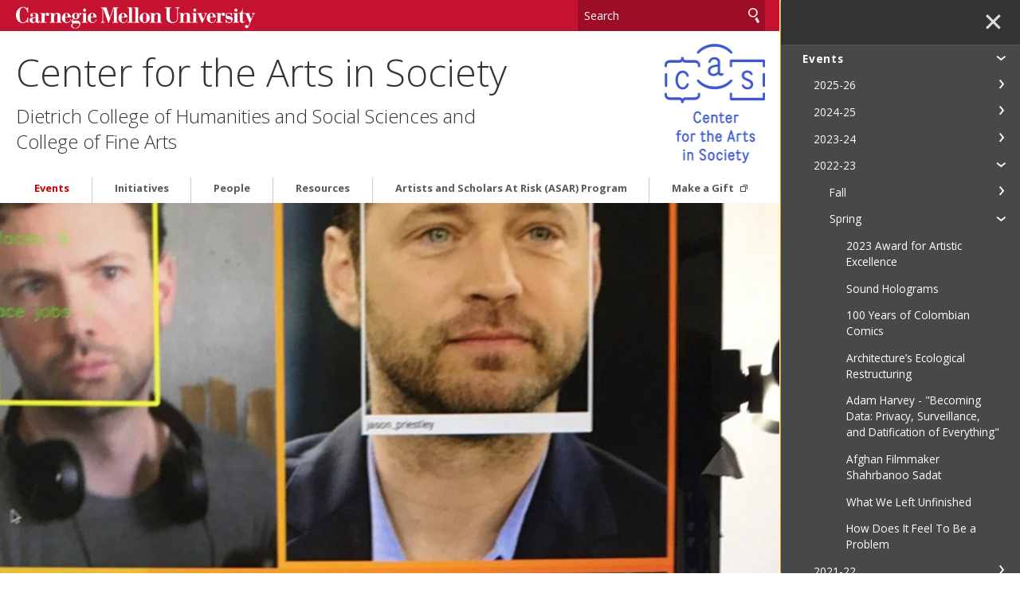

--- FILE ---
content_type: text/html
request_url: https://www.cmu.edu/cas/events/2022-23/spring/adam-harvey.html
body_size: 169704
content:
<!DOCTYPE html>
<html lang="en">
    <head>
        <meta charset="utf-8"/>
        <meta content="IE=edge" http-equiv="X-UA-Compatible"/>
        <meta content="width=device-width, initial-scale=1.0" name="viewport"/>
        <title>
            Adam Harvey - "Becoming Data: Privacy, Surveillance, and Datification of Everything" - 
                Center for the Arts in Society - Carnegie Mellon University
        </title>
        <meta content="CAS Speaker Series" name="description"/>
        <meta content="Carnegie Mellon University" name="author"/>
        




























                    
                	            	            	            	            	            	            	            	            	            	            	            
                        
              
    
                
                
        
                        

                                                                                                                                                
                                    
                
            
                                                
                        
        
                        

                                                
            
    <meta content="Event" name="categories-1"/>

<meta content="Adam Harvey - &quot;Becoming Data: Privacy, Surveillance, and Datification of Everything&quot; - Center for the Arts in Society - Carnegie Mellon University" property="og:title"/>    
    <meta content="CAS Speaker Series" property="og:description"/>
    <meta content="article" property="og:type"/>
            <meta content="$dateFormat" property="article:published_time"/>
<meta content="http://www.cmu.edu/cas/events/2022-23/spring/adam-harvey.html" property="og:url"/> 
<meta data-siteId="cas-2" id="siteId"/>
<!-- Page ID for Siteimprove deep linking. -->
<meta content="a85deaee80029e746f9012947fefd2cf" name="id"/>
<!-- Canonical Link -->
<!-- Canonical Link Override Found -->
                    

        <link href="//fonts.googleapis.com/css?family=Open+Sans:400,400italic,300italic,300,700,700italic" rel="stylesheet" type="text/css"/>
        <link href="//www.cmu.edu/common/standard-v6/css/main.6.7.min.css" media="screen" rel="stylesheet" type="text/css"/>
        <link href="//www.cmu.edu/common/standard-v6/css/print.min.css" media="print" rel="stylesheet" type="text/css"/>
        <link href="//www.cmu.edu/favicon.ico" rel="icon"/>
        <link href="//www.cmu.edu/favicon-152.png" rel="apple-touch-icon-precomposed"/>
        <meta content="#9f0000" name="msapplication-TileColor"/>
        <meta content="//www.cmu.edu/favicon-144.png" name="msapplication-TileImage"/>
        <script>var dataLayer=window.dataLayer=window.dataLayer||[];</script>
<script>
  var siteId = document.getElementById('siteId').getAttribute('data-siteId');
  var siteName = siteId.replace(/\-\d{1,2}$/, '');
  dataLayer.push({
    'siteId': siteId,
    'siteName': siteName,
    'cms': 'cascade'
  });
</script>
<script>(function(w,d,s,l,i){w[l]=w[l]||[];w[l].push({'gtm.start':new Date().getTime(),event:'gtm.js'});var f=d.getElementsByTagName(s)[0],j=d.createElement(s),dl=l!='dataLayer'?'&amp;l='+l:'';j.async=true;j.src='//www.googletagmanager.com/gtm.js?id='+i+dl;f.parentNode.insertBefore(j,f);})(window,document,'script','dataLayer','GTM-5Q36JQ');</script>

        
    
                                                            <!-- Global site tag (gtag.js) - Google Analytics -->
<script async="true" src="https://www.googletagmanager.com/gtag/js?id=G-2S9GBR6TWK"></script>
<script>
  window.dataLayer = window.dataLayer || [];
  function gtag(){dataLayer.push(arguments);}
  gtag('js', new Date());

  gtag('config', 'G-2S9GBR6TWK');
</script>
                                        
        
    </head>
    <body class="no-js">
        <noscript><iframe height="0" src="https://www.googletagmanager.com/ns.html?id=GTM-5Q36JQ" style="display:none;visibility:hidden" width="0"></iframe></noscript>

        
        <div id="container">
                        <header>
        <div class="roof red invert">
    <div>
        <a class="wordmark" href="//www.cmu.edu/">Carnegie Mellon University</a>
        <button aria-label="toggle menu" aria-pressed="false" class="menu-btn" href="#nav"><b>&#8212;</b><b>&#8212;</b><b>&#8212;</b></button>
        <form action="https://search.cmu.edu" class="search search-form" method="get" name="customForm">
            <input id="id_form_id" name="form_id" type="hidden" value="basic-form"/>
            <input id="site" name="site" type="hidden" value=""/>
            <input id="id_ie" name="ie" type="hidden" value="UTF-8"/>
            <label><span>Search</span>
                <input aria-label="Search" id="id_q" name="q" placeholder="Search"/>
            </label>              <button title="Submit" type="submit">Search</button>
                                                                                                                <label class="searchSite"> <span>Search this site only</span>                 <input checked="checked" name="site" type="checkbox" value="cas-2"/>
            </label>

                    </form>
    </div>
</div>       

            <div id="sitename">
                                        <div>
                        <span class="sitetitle"><a href="../../../index.html">Center for the Arts in Society</a></span>                             <h2>Dietrich College of Humanities and Social Sciences and College of Fine Arts</h2>
                                                                                                     </div><a href="../../../index.html" target="_self"><img alt="CAS" src="../../../images/cas-logo-min.png"/></a> 
                        
        </div>    
    
</header>
            <div id="content">
                    
    
            
                                                                                                                                <div aria-label="1 of 1" aria-roledescription="slide" class="hero" data-img="images/harvey-2000x1000-min.jpg" role="group" style="background-image:url(images/harvey-900x600-min.jpg)">
                                            </div>
                                    


                                
    <div class="breadcrumbs">
                                <a href="../../../index.html">Center for the Arts in Society</a>
                                     &#160;&#8250;&#160; <a href="../../index.html">            Events
    </a>
                                                 &#160;&#8250;&#160; <a href="../index.html">            2022-23
    </a>
                                                 &#160;&#8250;&#160; <a href="index.html">            Spring
    </a>
                                                 &#160;&#8250;&#160;             Adam Harvey - "Becoming Data: Privacy, Surveillance, and Datification of Everything"
                            </div>

                 



























<div class="content">
    <div>
                                                           <h1>Adam Harvey - "Becoming Data: Privacy, Surveillance, and Datification of Everything"</h1>
                                            <h2>CAS Speaker Series</h2>
<p>March 21, 2023 - 5pm<br/>Frank-Ratchye STUDIO for Creative Inquiry, CFA 111</p>
<p>We're becoming data. Unwittingly and without opt-outs, we're being monitored, analyzed, and used as feedstock to train artificial intelligence. Increasingly these systems are becoming competent surrogates of our former selves, enabling automation at large scale and displacing reality with more efficient, scalable simulations. This lecture will explore the relationships between surveillance technologies, the new wave of AI automation, and how we might imagine privacy as a technological counterforce in the 21st century.</p>
<p>Adam Harvey (US/DE) is an artist and applied researcher based in Berlin focused on computer vision, privacy, and surveillance. He is a graduate of the Interactive Telecommunications Program at New York University (2010) and is the creator of the <a href="https://vframe.io/" rel="noopener" target="_blank">VFRAME.io</a> computer vision project, Exposing.ai dataset project, and CV Dazzle computer vision camouflage concept.</p>
                        </div></div>    

         
        <script type="text/javascript">
                    function addLoadEvent(func) {
                        var oldonload = window.onload;
                        if (typeof window.onload != 'function') {
                            window.onload = func;
                        } else {
                            window.onload = function() {
                            if (oldonload) {
                                oldonload();
                            }
                            func();
                            }
                          }
                        }
                        </script>
      
    
                        
                
        
                                              <div class="grid column2 red invert nav" id="footer-grid">
                                               <div>
                    <div class="nav-list">
                                                                        <ul>
                                                                                                                                                                                                                                                                                                <li>
                                                                            <a href="http://www.cmu.edu/dietrich/" target="_blank">Dietrich College</a>
                                                                    </li>
                                                                                                                                                                                                                                                                    <li>
                                                                            <a href="https://www.cmu.edu/cfa/" target="_blank">College of Fine Arts</a>
                                                                    </li>
                                                    </ul>
                    </div>
                </div>
                                                <div>
                                    </div>
                        </div> 
                <footer class="grid column3 invert">
                    
<div>
<p>
                Carnegie Mellon University, Baker Hall 154<br/>                 (412) 268-2830<br/>
    <a href="../../../contact/index.html">Contact Us</a>
</p>
<ul>
    <li><a href="//www.cmu.edu/legal/" target="_blank">Legal Info</a></li>
    <li><a href="//www.cmu.edu/">www.cmu.edu</a></li>
</ul>
<ul><li>&#169; <span id="js-current-year">2025</span> Carnegie Mellon University</li>
</ul>  
</div>
                    
<div>
    

    <ul class="social-icons third">
                        <li><a class="icon-link facebook" href="https://www.facebook.com/CenterArtsInSociety" target="_blank">
                <span class="icon-text sr-only">CMU on Facebook</span>
                <svg class="icon icon-facebook-logo" viewBox="0 0 32 32">
                    <path d="M12.135 31.588v-10.64h-3.299v-4.889h3.299v-2.107c0-5.447 2.464-7.971 7.811-7.971 0.535 0 1.273 0.056 1.957 0.137 0.512 0.053 1.021 0.14 1.521 0.26v4.433c-0.289-0.027-0.58-0.043-0.871-0.048-0.326-0.008-0.651-0.012-0.977-0.012-0.943 0-1.679 0.128-2.233 0.412-0.373 0.187-0.686 0.474-0.905 0.829-0.344 0.56-0.499 1.327-0.499 2.336v1.729h5.225l-0.897 4.889h-4.328v10.993c7.923-0.957 14.061-7.703 14.061-15.883 0-8.836-7.164-16-16-16s-16 7.164-16 16c0 7.504 5.165 13.8 12.135 15.529z"/>
                </svg>
            </a></li>
                                <li><a class="icon-link youtube" href="https://www.youtube.com/channel/UCPNJjAynTGnNV83poc3Cfjw" target="_blank">
                <span class="icon-text sr-only">CMU YouTube Channel</span>
                <svg class="icon icon-youtube-logo" viewBox="0 0 32 32">
                    <path d="M31.663 9.553c0 0-0.312-2.216-1.275-3.199-1.212-1.284-2.574-1.284-3.211-1.36-4.46-0.327-11.17-0.327-11.17-0.327h-0.013c0 0-6.71 0-11.196 0.327-0.625 0.076-1.987 0.076-3.211 1.36-0.95 0.982-1.262 3.199-1.262 3.199s-0.325 2.619-0.325 5.226v2.443c0 2.607 0.325 5.213 0.325 5.213s0.312 2.216 1.274 3.199c1.212 1.284 2.811 1.247 3.524 1.373 2.561 0.252 10.871 0.327 10.871 0.327s6.722-0.013 11.196-0.34c0.625-0.076 1.987-0.076 3.211-1.36 0.962-0.982 1.275-3.199 1.275-3.199s0.324-2.607 0.324-5.213v-2.443c-0.013-2.607-0.337-5.226-0.337-5.226h0.001zM12.695 20.181v-9.054l8.646 4.546-8.646 4.508z"/>
                </svg>
            </a></li>
                </ul>


</div>
                    


<div>
   <nav id="nav">

                                                                                                                          
                            <ul>
                                                        <li class="">                              <a href="../../index.html" target="_self">                     Events
    </a>
                        
                                          
                                                                                                                   
                            <ul>
                                                        <li class="">                              <a href="../../2025-26/index.html" target="_self">                     2025-26
    </a>
                        
                                          
                                                                                                                   
                            <ul>
                                                        <li class="">                              <a href="../../2025-26/fall/index.html" target="_self">                     Fall
    </a>
                        
                                          
                                                                                                                                                                                                                                                                  <ul>
                                                        <li>                              <a href="../../2025-26/fall/inhospitable-space-call-for-papers.html" target="_self">                     (In)hospitable Space Call for Papers
    </a>
    </li>
                                                                                            </ul>
                                        </li>
            	                                                                                                                                                                                                         </ul>
                                        </li>
            	                                                                                                                                                   
                                        <li class="">                              <a href="../../2024-25/index.html" target="_self">                     2024-25
    </a>
                        
                                          
                                                                                                                   
                            <ul>
                                                        <li class="">                              <a href="../../2024-25/fall/index.html" target="_self">                     Fall
    </a>
                        
                                          
                                                                                                                                                                                                                                                                  <ul>
                                                        <li>                              <a href="../../2024-25/fall/in-hospitable-bodies.html" target="_self">                     (In)Hospitable Bodies Speaker Series
    </a>
    </li>
                                                                                                                                                                         <li>                              <a href="../../2024-25/fall/echoes-of-the-soul.html" target="_self">                     Egyptian Dinner and a Reading: "Echoes of the Soul: Reflections on Love, Faith, Alienation, and Exile"
    </a>
    </li>
                                                                                                                                                                         <li>                              <a href="../../2024-25/fall/storytelling-for-sustainability-native.html" target="_self">                     Storytelling for Sustainability: Native Perspectives on Hospitality
    </a>
    </li>
                                                                                                                                                                         <li>                              <a href="../../2024-25/fall/political-advertisement-xi.html" target="_self">                     Political Advertisement XI
    </a>
    </li>
                                                                                                                                                                         <li>                              <a href="../../2024-25/fall/ben-barson.html" target="_self">                     Black Reconstruction, Jazz, and Brass Bands in New Orleans with Dr. Ben Barson
    </a>
    </li>
                                                                                                                                                                         <li>                              <a href="../../2024-25/fall/maya-brown-boateng.html" target="_self">                     Black Banjoists&#8217; History and Music with Maya Brown-Boateng
    </a>
    </li>
                                                                                                                                                                         <li>                              <a href="../../2024-25/fall/2024-asar-conference.html" target="_self">                     2024 Scholars at Risk United States General Assembly
    </a>
    </li>
                                                                                                                                                                         <li>                              <a href="../../2024-25/fall/soudade-kaadan.html" target="_self">                     Syrian Dessert &amp; a Movie: "The Day I Lost My Shadow" with filmmaker Soudade Kaadan
    </a>
    </li>
                                                                                                                                                                         <li>                              <a href="../../2024-25/fall/2024-afghan-dinner-reading.html" target="_self">                     Afghan Dinner &amp; a Reading - Dancing in the Mosque: An Afghan Mother&#8217;s Letter to her Son
    </a>
    </li>
                                                                                                                                                                         <li>                              <a href="../../2024-25/fall/akinlana-lowman.html" target="_self">                     Capoeira History, Music, and Movement with Akinlana Lowman
    </a>
    </li>
                                                                                                                                                                         <li>                              <a href="../../2024-25/fall/storytelling-for-sustainability.html" target="_self">                     Storytelling for Sustainability
    </a>
    </li>
                                                                                                                                                                         <li>                              <a href="../../2024-25/fall/geisha-music.html" target="_self">                     Geisha Music and Dance with Dr. Yuko Eguchi
    </a>
    </li>
                                                                                                                                                                         <li>                              <a href="../../2024-25/fall/beehive.html" target="_self">                     Reviving the Hive: A Journey of Art, Activism, and Education with the Beehive Collective
    </a>
    </li>
                                                                                            </ul>
                                        </li>
            	                                                                                                                                                   
                                        <li class="">                              <a href="../../2024-25/spring/index.html" target="_self">                     Spring
    </a>
                        
                                          
                                                                                                                                                                                                                                                                  <ul>
                                                        <li>                              <a href="../../2024-25/spring/2025-conference.html" target="_self">                     Twentieth International Conference on the Arts in Society: The Art of Hospitality
    </a>
    </li>
                                                                                                                                                                         <li>                              <a href="../../2024-25/spring/mom-2025-winners.html" target="_self">                     2025 &#8220;Meeting of the Minds&#8221; Award for Artistic Excellence
    </a>
    </li>
                                                                                                                                                                         <li>                              <a href="../../2024-25/spring/spirit-of-coffee-festival.html" target="_self">                     Spirit of Coffee Festival
    </a>
    </li>
                                                                                                                                                                         <li>                              <a href="../../2024-25/spring/bringing-coffee-farmers-and-roasters-together.html" target="_self">                     Bringing Coffee Farmers &amp; Roasters Together
    </a>
    </li>
                                                                                                                                                                         <li>                              <a href="../../2024-25/spring/soudade-kaadan.html" target="_self">                     Syrian Dinner &amp; a Movie: "Nezouh"&#160;with Syrian filmmaker Soudade Kaadan
    </a>
    </li>
                                                                                                                                                                         <li>                              <a href="../../2024-25/spring/mobey-lola-irizarry.html" target="_self">                     Experience the transdisciplinary performance of Mob&#233;y Lola Irizarry!
    </a>
    </li>
                                                                                                                                                                         <li>                              <a href="../../2024-25/spring/2025-schielke-dinner-reading.html" target="_self">                     Egyptian Dinner &amp; a Reading - Between home and accommodation: Parallel lives of Egyptian workers in Dubai with Dr. Samuli Schielke and Mukhtar Shehata
    </a>
    </li>
                                                                                                                                                                         <li>                              <a href="../../2024-25/spring/sima-samar.html" target="_self">                     Afghan Dinner &amp; a Reading: "Outspoken" with author Sima Samar
    </a>
    </li>
                                                                                            </ul>
                                        </li>
            	                                                                                                                    </ul>
                                        </li>
            	                                                                                                                                                   
                                        <li class="">                              <a href="../../2023-24/index.html" target="_self">                     2023-24
    </a>
                        
                                          
                                                                                                                   
                            <ul>
                                                        <li class="">                              <a href="../../2023-24/fall/index.html" target="_self">                     Fall
    </a>
                        
                                          
                                                                                                                 <ul>
                                                        <li>                              <a href="../../2023-24/fall/greenblatt.html" target="_self">                     Shakespeare&#8217;s First Folio and Second Chance
    </a>
    </li>
                                                                                                                                                                         <li>                              <a href="../../2023-24/fall/indigenous-and-m&#233;tis-futurisms.html" target="_self">                     Indigenous and M&#233;tis Futurisms
    </a>
    </li>
                                                                                                                                                                         <li>                              <a href="../../2023-24/fall/rahmani-dinner.html" target="_self">                     Dinner &amp; a Reading with Algerian Novelist Anouar Rahmani
    </a>
    </li>
                                                                                                                                                                         <li>                              <a href="../../2023-24/fall/sujin-kim.html" target="_self">                     Sujin Kim - Artist&#8217;s Talk
    </a>
    </li>
                                                                                                                                                                         <li>                              <a href="../../2023-24/fall/denying-access.html" target="_self">                     Film Night: "Denying Access" - with Seneca filmmaker Jason Corwin
    </a>
    </li>
                                                                                                                                                                         <li>                              <a href="../../2023-24/fall/syrian-dinner-movie.html" target="_self">                     Syrian Dinner &amp; a Movie :  &#8220;Chaos&#8221; 
    </a>
    </li>
                                                                                                                                                                         <li>                              <a href="../../2023-24/fall/telephone.html" target="_self">                     "Telephone" Screening
    </a>
    </li>
                                                                                                                                                                         <li>                              <a href="../../2023-24/fall/kleege.html" target="_self">                     The Art of Touch: Lending a Hand to the Sighted Majority
    </a>
    </li>
                                                                                                                                                                         <li>                              <a href="../../2023-24/fall/flute-traditions.html" target="_self">                     Flute Traditions
    </a>
    </li>
                                                                                                                                                                         <li>                              <a href="../../2023-24/fall/our-life-on-mars.html" target="_self">                     (Our) Life on Mars?
    </a>
    </li>
                                                                                                                                                                         <li>                              <a href="../../2023-24/fall/martian-screening.html" target="_self">                     A Screening of "The Martian"
    </a>
    </li>
                                                                                                                                                                         <li>                              <a href="../../2023-24/fall/powwow.html" target="_self">                     A Powwow Demonstration
    </a>
    </li>
                                                                                                                                                                         <li>                              <a href="../../2023-24/fall/doraemon.html" target="_self">                     Doraemon Matters: How the Manga Robot Cat from the Future Lives on in Japan Today
    </a>
    </li>
                                                                                                                                                                         <li>                              <a href="../../2023-24/fall/wrobel.html" target="_self">                     Transcultural Memory and the 'Disappeared' as a Multidirectional Category in Nacha Vollenweider's Notas al pie
    </a>
    </li>
                                                                                                                                                                         <li>                              <a href="../../2023-24/fall/dinner-movie.html" target="_self">                     Dinner and a Movie: Hava, Maryam, Ayesha
    </a>
    </li>
                                                                                                                                                                         <li>                              <a href="../../2023-24/fall/seneca-alan-dowdy.html" target="_self">                     Seneca and Haudenosaunee Music &amp; Dance with Alan Dowdy
    </a>
    </li>
                                                                                                                                                                         <li>                              <a href="../../2023-24/fall/containment-care-community.html" target="_self">                     CONTAINMENT, CARE + COMMUNITY Exhibition
    </a>
    </li>
                                                                                                                                                                                                                                             </ul>
                                        </li>
            	                                                                                                                                                                                       
                                        <li class="">                              <a href="../../2023-24/spring/index.html" target="_self">                     Spring
    </a>
                        
                                          
                                                                                                                 <ul>
                                                        <li>                              <a href="../../2023-24/spring/mom-aae.html" target="_self">                     2024 &#8220;Meeting of the Minds&#8221; Award for Artistic Excellence
    </a>
    </li>
                                                                                                                                                                         <li>                              <a href="../../2023-24/spring/crafting-coffee.html" target="_self">                     Crafting Coffee: Conversation With Pittsburgh's Coffee Roasters
    </a>
    </li>
                                                                                                                                                                         <li>                              <a href="../../2023-24/spring/brooke-keesling.html" target="_self">                     Brooke Keesling: Making It (Animated)
    </a>
    </li>
                                                                                                                                                                         <li>                              <a href="../../2023-24/spring/20000-species-of-bees.html" target="_self">                     20,000 Species of Bees
    </a>
    </li>
                                                                                                                                                                         <li>                              <a href="../../2023-24/spring/liberato-kani.html" target="_self">                     Quechua in Resistance: An Evening of Peruvian Hip-hop with Rapper Liberato Kani
    </a>
    </li>
                                                                                                                                                                         <li>                              <a href="../../2023-24/spring/jooyoung-choi.html" target="_self">                     JooYoung Choi: The Cosmic Womb
    </a>
    </li>
                                                                                                                                                                         <li>                              <a href="../../2023-24/spring/bonilla-art-unveiling.html" target="_self">                     "Footsteps of a Stranger" Art Unveiling
    </a>
    </li>
                                                                                                                                                                         <li>                              <a href="../../2023-24/spring/elysium-screening.html" target="_self">                     Talks and Screening of "Elysium"
    </a>
    </li>
                                                                                                                                                                         <li>                              <a href="../../2023-24/spring/rebecca-ruige-xu.html" target="_self">                     Rebecca Ruige Xu: Crafting Emotional Landscapes through Generative Abstract Animation
    </a>
    </li>
                                                                                                                                                                         <li>                              <a href="../../2023-24/spring/syrian-dinner-movie.html" target="_self">                     Syrian Dinner &amp; a Movie: Sugar Cage with filmmaker Zeina Al Qahwaji
    </a>
    </li>
                                                                                                                                                                         <li>                              <a href="../../2023-24/spring/body-doubles-symposium.html" target="_self">                     Body Doubles Symposium
    </a>
    </li>
                                                                                                                                                                         <li>                              <a href="../../2023-24/spring/harrison.html" target="_self">                     Laura Harrison - "The Limits of Vision"
    </a>
    </li>
                                                                                                                                                                         <li>                              <a href="../../2023-24/spring/virtual-structures-of-sabotage.html" target="_self">                     Virtual Structures of Sabotage
    </a>
    </li>
                                                                                                                                                                         <li>                              <a href="../../2023-24/spring/afghan-dinner-movie.html" target="_self">                     Afghan Dinner &amp; a Movie
    </a>
    </li>
                                                                                                                                                                                                                                             </ul>
                                        </li>
            	                                                                                </ul>
                                        </li>
            	                                                                                                                                                   
                                        <li class="">                              <a href="../index.html" target="_self">                     2022-23
    </a>
                        
                                          
                                                                                                                   
                            <ul>
                                                        <li class="">                              <a href="../fall/index.html" target="_self">                     Fall
    </a>
                        
                                          
                                                                                                                                                                                                                              <ul>
                                                        <li>                              <a href="../fall/animal-magnetism.html" target="_self">                     Pseudo-Science on the Stage: A Conversation Behind the Scenes of "Animal Magnetism", a Play by Elizabeth Inchbald
    </a>
    </li>
                                                                                                                                                                         <li>                              <a href="../fall/trenton-doyle-hancock.html" target="_self">                     Trenton Doyle Hancock Artist Talk
    </a>
    </li>
                                                                                                                                                                         <li>                              <a href="../fall/syrian-dinner.html" target="_self">                     Syrian Dinner and a Movie: Becoming Iphigenia by filmmaker Reem Al-Ghazzi
    </a>
    </li>
                                                                                                                                                                         <li>                              <a href="../fall/phps-symposium.html" target="_self">                     Public Health, Private Spaces
    </a>
    </li>
                                                                                                                                                                         <li>                              <a href="../fall/afghan-dinner.html" target="_self">                     Afghan Dinner and a Movie Night: Three Songs for Benazir
    </a>
    </li>
                                                                                                                                                                         <li>                              <a href="../fall/phps-call.html" target="_self">                     "Public Health, Private Spaces" Call for Student Contributions
    </a>
    </li>
                                                                                                                                                                         <li>                              <a href="../fall/yves.html" target="_self">                     Yves
    </a>
    </li>
                                                                                                                                </ul>
                                        </li>
            	                                                                                                                                                                                       
                                        <li class="">                              <a href="index.html" target="_self">                     Spring
    </a>
                        
                                          
                                                                                                                                                                                                                              <ul>
                                                        <li>                              <a href="mom-aae.html" target="_self">                     2023 Award for Artistic Excellence
    </a>
    </li>
                                                                                                                                                                         <li>                              <a href="sound-holograms.html" target="_self">                     Sound Holograms
    </a>
    </li>
                                                                                                                                                                         <li>                              <a href="colombian-comics.html" target="_self">                     100 Years of Colombian Comics
    </a>
    </li>
                                                                                                                                                                         <li>                              <a href="architectures-ecological-restructuring.html" target="_self">                     Architecture&#8217;s Ecological Restructuring
    </a>
    </li>
                                                                                                                                                                         <li class="active">                              <a href="adam-harvey.html" target="_self">                     Adam Harvey - "Becoming Data: Privacy, Surveillance, and Datification of Everything"
    </a>
    </li>
                                                                                                                                                                         <li>                              <a href="shahrbanoo-sadat.html" target="_self">                     Afghan Filmmaker Shahrbanoo Sadat
    </a>
    </li>
                                                                                                                                                                         <li>                              <a href="what-we-left-unfinished.html" target="_self">                     What We Left Unfinished
    </a>
    </li>
                                                                                                                                                                                                             <li>                              <a href="how-does-it-feel-to-be-a-problem.html" target="_self">                     How Does It Feel To Be a Problem
    </a>
    </li>
                                                                                            </ul>
                                        </li>
            	                                                                                </ul>
                                        </li>
            	                                                                                                                                                   
                                        <li class="">                              <a href="../../2021-22/index.html" target="_self">                     2021-22
    </a>
                        
                                          
                                                                                                                   
                            <ul>
                                                        <li class="">                              <a href="../../2021-22/spring/index.html" target="_self">                     Spring
    </a>
                        
                                          
                                                                                                                                                                                                                                                                  <ul>
                                                        <li>                              <a href="../../2021-22/spring/matthew-gandy.html" target="_self">                     Matthew Gandy
    </a>
    </li>
                                                                                                                                                                         <li>                              <a href="../../2021-22/spring/mizuko-ito.html" target="_self">                     Mizuko Ito
    </a>
    </li>
                                                                                                                                                                         <li>                              <a href="../../2021-22/spring/sara-jensen-carr.html" target="_self">                     Sara Jensen Carr
    </a>
    </li>
                                                                                                                                                                         <li>                              <a href="../../2021-22/spring/kyra-gaunt.html" target="_self">                     Kyra Gaunt
    </a>
    </li>
                                                                                                                                                                         <li>                              <a href="../../2021-22/spring/convent-of-pleasure.html" target="_self">                     Convent of Pleasure
    </a>
    </li>
                                                                                                                                                                         <li>                              <a href="../../2021-22/spring/jules-gill-peterson.html" target="_self">                     Jules Gill-Peterson
    </a>
    </li>
                                                                                                                                                                         <li>                              <a href="../../2021-22/spring/cas-holman.html" target="_self">                     Cas Holman
    </a>
    </li>
                                                                                                                                                                         <li>                              <a href="../../2021-22/spring/khuraki.html" target="_self">                     Kh&#363;r&#257;k&#299;: A Celebration of Afghanistan in Pittsburgh
    </a>
    </li>
                                                                                                                                                                         <li>                              <a href="../../2021-22/spring/alexandra-lange.html" target="_self">                     Alexandra Lange 
    </a>
    </li>
                                                                                                                                                                         <li>                              <a href="../../2021-22/spring/anne-bogart.html" target="_self">                     Anne Bogart: Towards a Theater 2.0
    </a>
    </li>
                                                                                                                                                                         <li>                              <a href="../../2021-22/spring/objects-of-play-lecture-series.html" target="_self">                     Objects of Play Lecture Series
    </a>
    </li>
                                                                                            </ul>
                                        </li>
            	                                                                                                                                                   
                                        <li class="">                              <a href="../../2021-22/fall/index.html" target="_self">                     Fall
    </a>
                        
                                          
                                                                                                                                                                                                                                                                  <ul>
                                                        <li>                              <a href="../../2021-22/fall/feminist-utopia.html" target="_self">                     A Feminist Utopia of the Senses?  
    </a>
    </li>
                                                                                                                                                                         <li>                              <a href="../../2021-22/fall/how-well-anthology.html" target="_self">                     The How Well?  Project
    </a>
    </li>
                                                                                                                                                                         <li>                              <a href="../../2021-22/fall/deus-ex-machina.html" target="_self">                     Deus Ex Machina: The CAS Narrative Initiative
    </a>
    </li>
                                                                                            </ul>
                                        </li>
            	                                                                                                                    </ul>
                                        </li>
            	                                                                                                                                                   
                                        <li class="">                              <a href="../../2020-21/index.html" target="_self">                     2020-21
    </a>
                        
                                          
                                                                                                                   
                            <ul>
                                                        <li class="">                              <a href="../../2020-21/spring/index.html" target="_self">                     Spring
    </a>
                        
                                          
                                                                                                                                                                                                                                                                  <ul>
                                                        <li>                              <a href="../../2020-21/spring/patricia-lopez.html" target="_self">                     Racial Capitalism and Care in COVID
    </a>
    </li>
                                                                                                                                                                         <li>                              <a href="../../2020-21/spring/resound-revision-festival.html" target="_self">                     Resound/Revision Festival: Indigenous Pittsburgh and Otherwise Worlds
    </a>
    </li>
                                                                                                                                                                         <li>                              <a href="../../2020-21/spring/natalia-molina.html" target="_self">                     We Can't be Illegal if We're Essential: The Reckoning Wrought by Covid-19
    </a>
    </li>
                                                                                                                                                                         <li>                              <a href="../../2020-21/spring/jiat-hwee-chang.html" target="_self">                     Infrastructuring Thermal Governance: Air-conditioning, Climate Change, and Care in Urban Asia
    </a>
    </li>
                                                                                                                                                                         <li>                              <a href="../../2020-21/spring/susan-leigh-craddock.html" target="_self">                     Deadly preventions: Containing the inequities of public health measures
    </a>
    </li>
                                                                                                                                                                         <li>                              <a href="../../2020-21/spring/nausheen-anwar.html" target="_self">                     Cities in the time of Covid-19: Reflecting on the nature of crisis and everyday risk in the South Asian City
    </a>
    </li>
                                                                                                                                                                         <li>                              <a href="../../2020-21/spring/chicharro.html" target="_self">                     &#8220;Afro-Cuban Women: between Democracy and Revolution (1902-1952)&#8221; with Manuel Ram&#237;rez Chicharro
    </a>
    </li>
                                                                                                                                                                         <li>                              <a href="../../2020-21/spring/indigenous-sovereignty-black-liberation.html" target="_self">                     Indigenous Sovereignty + Black Liberation 
    </a>
    </li>
                                                                                                                                                                         <li>                              <a href="../../2020-21/spring/andrea-bagnato.html" target="_self">                     Sardinia and the Ecology of Malaria Control
    </a>
    </li>
                                                                                            </ul>
                                        </li>
            	                                                                                                                                                   
                                        <li class="">                              <a href="../../2020-21/fall/index.html" target="_self">                     Fall
    </a>
                        
                                          
                                                                                                                                                                                                                                                                  <ul>
                                                        <li>                              <a href="../../2020-21/fall/dario-valles.html" target="_self">                     No Separate Survival: The COVID-19 Crisis at the Border and Arts in Action
    </a>
    </li>
                                                                                                                                                                         <li>                              <a href="../../2020-21/fall/lisa-henry.html" target="_self">                     Experiences of Hunger and Food Insecurity in College
    </a>
    </li>
                                                                                                                                                                         <li>                              <a href="../../2020-21/fall/indigenous-music.html" target="_self">                     Indigenous Pittsburgh Music Series
    </a>
    </li>
                                                                                                                                                                         <li>                              <a href="../../2020-21/fall/katie-brook.html" target="_self">                     Vibrant Storytelling, or, How to Connect in a Pandemic
    </a>
    </li>
                                                                                            </ul>
                                        </li>
            	                                                                                                                    </ul>
                                        </li>
            	                                                                                                                                                   
                                        <li class="">                              <a href="../../social-distancing/index.html" target="_self">                     The Center for the Arts in Social Distancing
    </a>
                        
                                          
                                                                                                                                                     <ul>
                                                        <li>                              <a href="../../social-distancing/blm-cmu.html" target="_self">                     Black Lives Matter at CMU
    </a>
    </li>
                                                                                                                                                                         <li>                              <a href="../../social-distancing/when-the-world-is-sick.html" target="_self">                     When The World is Sick
    </a>
    </li>
                                                                                                                                                                         <li>                              <a href="../../social-distancing/skibba-curators-statement.html" target="_self">                     Skibba - Stitches in Time and Reality
    </a>
    </li>
                                                                                                                                                                         <li>                              <a href="../../social-distancing/cypher-co-opt.html" target="_self">                     Alyssa Cypher - Co-opt
    </a>
    </li>
                                                                                                                                                                         <li>                              <a href="../../social-distancing/mickol-stitching-in-solitude.html" target="_self">                     Erica Nickol - Stitching in Solitude - Art in a Time of Social Distancing
    </a>
    </li>
                                                                                                                                                                         <li>                              <a href="../../social-distancing/carroll-walk-era-of-social-distancing.html" target="_self">                     Sean Carroll - How to Take a Walk In the Era of Social Distancing - A Step-by-Step Guide
    </a>
    </li>
                                                                                                                                                                         <li>                              <a href="../../social-distancing/anderson-blacktop-sky.html" target="_self">                     Blacktop Sky by Christina Anderson
    </a>
    </li>
                                                                                                                                                                         <li>                              <a href="../../social-distancing/greenwood-nigga-digress-death-dream.html" target="_self">                     Nigga, Digress &amp; Death Dream by Ty Greenwood
    </a>
    </li>
                                                                                                                                                                         <li>                              <a href="../../social-distancing/ivey-silence-when-black-women-die.html" target="_self">                     The Silence When Black Women Die by Chris Ivey
    </a>
    </li>
                                                                                                                                                                         <li>                              <a href="../../social-distancing/housed-within-marrow-statement.html" target="_self">                     Housed Within Marrow
    </a>
    </li>
                                                                                                                                                                         <li>                              <a href="../../social-distancing/alder-variations-on-your-body.html" target="_self">                     Avery Alder - Good Bones
    </a>
    </li>
                                                                                                                                                                         <li>                              <a href="../../social-distancing/good-bones-meditation-soundtrack.html" target="_self">                     Good Bones Meditation Soundtrack by Boo Lean
    </a>
    </li>
                                                                                                                                                                         <li>                              <a href="../../social-distancing/woloshyn-statement.html" target="_self">                     Alexa Woloshyn - Curators Statement
    </a>
    </li>
                                                                                                                                                                         <li>                              <a href="../../social-distancing/vowel-within-her-mind.html" target="_self">                     Chelsea Vowel - A Lodge Within Her Mind
    </a>
    </li>
                                                                                                                                                                         <li>                              <a href="../../social-distancing/overton-stay-safe.html" target="_self">                     Stay Safe by Black Meherrin artist Morgan Overton
    </a>
    </li>
                                                                                                                                                                         <li>                              <a href="../../social-distancing/playables-kids.html" target="_self">                     KIDS by Playables
    </a>
    </li>
                                                                                                                                                                         <li>                              <a href="../../social-distancing/mosley-jeu-de-paume.html" target="_self">                     Joshua Mosley - Jeu de Paume
    </a>
    </li>
                                                                                                                                                                         <li>                              <a href="../../social-distancing/triana-bound-string-series.html" target="_self">                     Alba Triana - Music on a Bound String series 2015-2020
    </a>
    </li>
                                                                                                                                                                         <li>                              <a href="../../social-distancing/sanin-the-children.html" target="_self">                     Carolina Sanin - The Children
    </a>
    </li>
                                                                                                                                                                         <li>                              <a href="../../social-distancing/gomez-narrative-apocalypse.html" target="_self">                     Felipe Gomez -  Literature and Art in the Narrative of Apocalypse
    </a>
    </li>
                                                                                                                                                                         <li>                              <a href="../../social-distancing/oryan-the-omazing.html" target="_self">                     O'Ryan the O'Mazing Arrowroot - Quarantine the Clown
    </a>
    </li>
                                                                                                                                                                         <li>                              <a href="../../social-distancing/verona-feel-my-love.html" target="_self">                     Cooper Verona - Feel My Love
    </a>
    </li>
                                                                                                                                                                         <li>                              <a href="../../social-distancing/sibba-wellness.html" target="_self">                     Performers Responding to Social Isolation Without a Stage or Audience
    </a>
    </li>
                                                                                                                                                                         <li>                              <a href="../../social-distancing/fitzpatrick-coronavirus.html" target="_self">                     Coronavirus: Its Geopolitical and Societal Effects in Europe
    </a>
    </li>
                                                                                                                                                                         <li>                              <a href="../../social-distancing/monaghan-out-of-the-abyss.html" target="_self">                     Jonathan Monaghan - Out of the Abyss
    </a>
    </li>
                                                                                                                                                                         <li>                              <a href="../../social-distancing/gravett-world-of-comics.html" target="_self">                     Paul Gravett - Change and the World of Comics
    </a>
    </li>
                                                                                                                                                                                                                                                                                                                                                                                                                                                                                                                                                                                                                                                                                                                                                                                                                                                                                                                                                                              </ul>
                                        </li>
            	                                                                                                                                                   
                                        <li class="">                              <a href="../../archive/index.html" target="_self">                     Archives
    </a>
                        
                                          
                                                                                                                                                       
                            <ul>
                                                        <li class="">                              <a href="../../archive/2019-20/index.html" target="_self">                     2019-20
    </a>
                        
                                          
                                                                                                                   
                            <ul>
                                                        <li class="">                              <a href="../../archive/2019-20/spring/index.html" target="_self">                     Spring
    </a>
                        
                                          
                                                                                                                                                                                                                                                                                                                                                       <ul>
                                                        <li>                              <a href="../../archive/2019-20/spring/ian-nagoski.html" target="_self">                     A Talk &amp; Listening Session with Ian Nagoski
    </a>
    </li>
                                                                                                                                                                         <li>                              <a href="../../archive/2019-20/spring/sam-green.html" target="_self">                     Sam Green  &#8220;Don&#8217;t Call Me Gay Zelig&#8221;
    </a>
    </li>
                                                                                                                                                                         <li>                              <a href="../../archive/2019-20/spring/larimer-seniors.html" target="_self">                     Larimer Seniors: Community Engaged Art Making between Larimer Senior Citizens and Artist John Pe&#241;a
    </a>
    </li>
                                                                                            </ul>
                                        </li>
            	                                                                                                                                                   
                                        <li class="">                              <a href="../../archive/2019-20/fall/index.html" target="_self">                     Fall
    </a>
                        
                                          
                                                                                                                                                                                                                              <ul>
                                                        <li>                              <a href="../../archive/2019-20/fall/morgan-overton.html" target="_self">                     Artist Talk and Workshop: Morgan Overton
    </a>
    </li>
                                                                                                                                                                         <li>                              <a href="../../archive/2019-20/fall/film-night.html" target="_self">                     Community Film Night: Reel Injun
    </a>
    </li>
                                                                                                                                                                         <li>                              <a href="../../archive/2019-20/fall/kim-phillips.html" target="_self">                     Byron Kim &amp; Carl Phillips in Conversation
    </a>
    </li>
                                                                                                                                                                         <li>                              <a href="../../archive/2019-20/fall/powwow-101.html" target="_self">                     Powwow 101
    </a>
    </li>
                                                                                                                                                                         <li>                              <a href="../../archive/2019-20/fall/liz-magic-laser.html" target="_self">                     Liz Magic Laser: Time Pressure
    </a>
    </li>
                                                                                                                                                                         <li>                              <a href="../../archive/2019-20/fall/same-separate.html" target="_self">                     The Same Separate?
    </a>
    </li>
                                                                                                                                                                         <li>                              <a href="../../archive/2019-20/fall/settler-colonialism.html" target="_self">                     Settler Colonialism in the United States
    </a>
    </li>
                                                                                                                                </ul>
                                        </li>
            	                                                                                                                    </ul>
                                        </li>
            	                                                                                                                                                   
                                        <li class="">                              <a href="../../archive/2018-19/index.html" target="_self">                     2018-19
    </a>
                        
                                          
                                                                                                                   
                            <ul>
                                                        <li class="">                              <a href="../../archive/2018-19/spring/index.html" target="_self">                     Spring
    </a>
                        
                                          
                                                                                                                                                                                                                                                                  <ul>
                                                        <li>                              <a href="../../archive/2018-19/spring/la-borinquena.html" target="_self">                     La Borinque&#241;a: Decolonizing Puerto Rico via Comic Books
    </a>
    </li>
                                                                                                                                                                         <li>                              <a href="../../archive/2018-19/spring/comics-social-justice.html" target="_self">                     Comics and Social Justice
    </a>
    </li>
                                                                                                                                                                         <li>                              <a href="../../archive/2018-19/spring/sharing-our-stories.html" target="_self">                     Sharing Our Stories
    </a>
    </li>
                                                                                                                                                                         <li>                              <a href="../../archive/2018-19/spring/feeding-the-future.html" target="_self">                     Feeding the Future
    </a>
    </li>
                                                                                                                                                                         <li>                              <a href="../../archive/2018-19/spring/black-radical-gestures.html" target="_self">                     In the Tradition of Black Radical Gestures
    </a>
    </li>
                                                                                            </ul>
                                        </li>
            	                                                                                                                                                   
                                        <li class="">                              <a href="../../archive/2018-19/fall/index.html" target="_self">                     Fall
    </a>
                        
                                          
                                                                                                                                                                                                                              <ul>
                                                        <li>                              <a href="../../archive/2018-19/fall/chickasaw-composer.html" target="_self">                     Public Lecture: What is a Chickasaw Classical Composer?
    </a>
    </li>
                                                                                                                                                                         <li>                              <a href="../../archive/2018-19/fall/sammus.html" target="_self">                     Mighty Morphing Artistry &amp; Multivalent Art Spaces
    </a>
    </li>
                                                                                                                                                                         <li>                              <a href="../../archive/2018-19/fall/amy-lockhart.html" target="_self">                     Amy Lockhart In Conversation
    </a>
    </li>
                                                                                                                                                                         <li>                              <a href="../../archive/2018-19/fall/counter-cartographies.html" target="_self">                     Counter Cartographies
    </a>
    </li>
                                                                                                                                                                         <li>                              <a href="../../archive/2018-19/fall/treasure-beneath.html" target="_self">                     The Treasure Beneath Falling Statues
    </a>
    </li>
                                                                                                                                                                         <li>                              <a href="../../archive/2018-19/fall/infinite-death-labyrinths.html" target="_self">                     Infinite Death Labyrinths
    </a>
    </li>
                                                                                                                                                                         <li>                              <a href="../../archive/2018-19/fall/tq-live.html" target="_self">                     TQ Live! 2018 @ The Andy Warhol Museum
    </a>
    </li>
                                                                                                                                                                         <li>                              <a href="../../archive/2018-19/fall/medium-of-play.html" target="_self">                     Beyond What You See: Exploring the Medium of Play
    </a>
    </li>
                                                                                                                                </ul>
                                        </li>
            	                                                                                                                    </ul>
                                        </li>
            	                                                                                                                                                   
                                        <li class="">                              <a href="../../archive/2017-18/index.html" target="_self">                     2017-18
    </a>
                        
                                          
                                                                                                                   
                            <ul>
                                                        <li class="">                              <a href="../../archive/2017-18/spring/index.html" target="_self">                     Spring
    </a>
                        
                                          
                                                                                                                                                                                                                                                                  <ul>
                                                        <li>                              <a href="../../archive/2017-18/spring/houdini-snowden.html" target="_self">                     From Houdini to Snowden
    </a>
    </li>
                                                                                                                                                                         <li>                              <a href="../../archive/2017-18/spring/meme-ish.html" target="_self">                     Meme-ish: Art, Evolution, and Un-exceptionalism
    </a>
    </li>
                                                                                                                                                                         <li>                              <a href="../../archive/2017-18/spring/april-fools.html" target="_self">                     NUTS! by Penny Lane
    </a>
    </li>
                                                                                                                                                                         <li>                              <a href="../../archive/2017-18/spring/alive-you-took-them.html" target="_self">                     Alive You Took Them
    </a>
    </li>
                                                                                                                                                                         <li>                              <a href="../../archive/2017-18/spring/pearse-elliott.html" target="_self">                     Playright Pearse Elliott
    </a>
    </li>
                                                                                                                                                                         <li>                              <a href="../../archive/2017-18/spring/blackness-citizenship-arts.html" target="_self">                     Blackness, Citizenship, and the Arts
    </a>
    </li>
                                                                                                                                                                         <li>                              <a href="../../archive/2017-18/spring/faith-wilding.html" target="_self">                     Faith Wilding: Fearful Symmetries
    </a>
    </li>
                                                                                                                                                                         <li>                              <a href="../../archive/2017-18/spring/suzy-delvalle.html" target="_self">                     A Conversation with Suzy Delvalle
    </a>
    </li>
                                                                                            </ul>
                                        </li>
            	                                                                                                                                                   
                                        <li class="">                              <a href="../../archive/2017-18/fall/index.html" target="_self">                     Fall
    </a>
                        
                                          
                                                                                                                                                                                                                                                                  <ul>
                                                        <li>                              <a href="../../archive/2017-18/fall/chris-doyle.html" target="_self">                     Circular Laments
    </a>
    </li>
                                                                                                                                                                         <li>                              <a href="../../archive/2017-18/fall/celebrating-cas.html" target="_self">                     Celebrating the Arts in Society
    </a>
    </li>
                                                                                            </ul>
                                        </li>
            	                                                                                                                    </ul>
                                        </li>
            	                                                                                                                                                   
                                        <li class="">                              <a href="../../archive/2016-17/index.html" target="_self">                     2016-17
    </a>
                        
                                          
                                                                                                                   
                            <ul>
                                                        <li class="">                              <a href="../../archive/2016-17/spring/index.html" target="_self">                     Spring
    </a>
                        
                                          
                                                                                                                                                                                                                              <ul>
                                                        <li>                              <a href="../../archive/2016-17/spring/art-under-attack.html" target="_self">                     Art Under Attack
    </a>
    </li>
                                                                                                                                                                         <li>                              <a href="../../archive/2016-17/spring/daughters-of-the-dust.html" target="_self">                     Daughters of the Dust
    </a>
    </li>
                                                                                                                                                                         <li>                              <a href="../../archive/2016-17/spring/edith-doron.html" target="_self">                     To Conduct Strange Exercises on Barely Comparable Things 
    </a>
    </li>
                                                                                                                                </ul>
                                        </li>
            	                                                                                                                                                   
                                        <li class="">                              <a href="../../archive/2016-17/fall/index.html" target="_self">                     Fall
    </a>
                        
                                          
                                                                                                                                                                                                                              <ul>
                                                        <li>                              <a href="../../archive/2016-17/fall/dark-matter.html" target="_self">                     Dark Matter
    </a>
    </li>
                                                                                                                                                                         <li>                              <a href="../../archive/2016-17/fall/performing-peace.html" target="_self">                     Performing Peace in the North of Ireland
    </a>
    </li>
                                                                                                                                                                         <li>                              <a href="../../archive/2016-17/fall/detroit-race.html" target="_self">                     Detroit and Race
    </a>
    </li>
                                                                                                                                                                         <li>                              <a href="../../archive/2016-17/fall/drama-queens.html" target="_self">                     Drama Queens!
    </a>
    </li>
                                                                                                                                </ul>
                                        </li>
            	                                                                                                                    </ul>
                                        </li>
            	                                                                                                                                                   
                                        <li class="">                              <a href="../../archive/2015-16/index.html" target="_self">                     2015-16
    </a>
                        
                                          
                                                                                                                   
                            <ul>
                                                        <li class="">                              <a href="../../archive/2015-16/spring/index.html" target="_self">                     Spring
    </a>
                        
                                          
                                                                                                                                                                                                                              <ul>
                                                        <li>                              <a href="../../archive/2015-16/spring/pittonkatonk.html" target="_self">                     Pittonkatonk
    </a>
    </li>
                                                                                                                                                                         <li>                              <a href="../../archive/2015-16/spring/color-of-music.html" target="_self">                     Colour of Music Festival Virtuosi
    </a>
    </li>
                                                                                                                                                                         <li>                              <a href="../../archive/2015-16/spring/julie-dash.html" target="_self">                     Filmmaker Julie Dash Events
    </a>
    </li>
                                                                                                                                                                         <li>                              <a href="../../archive/2015-16/spring/facing-avatars.html" target="_self">                     Facing Avatars
    </a>
    </li>
                                                                                                                                                                         <li>                              <a href="../../archive/2015-16/spring/no-more.html" target="_self">                     No More
    </a>
    </li>
                                                                                                                                                                         <li>                              <a href="../../archive/2015-16/spring/critical-play.html" target="_self">                     Critical Play
    </a>
    </li>
                                                                                                                                                                         <li>                              <a href="../../archive/2015-16/spring/performing-place-performing-peace.html" target="_self">                     Performing Place, Performing Peace
    </a>
    </li>
                                                                                                                                                                         <li>                              <a href="../../archive/2015-16/spring/daggers-of-the-mind.html" target="_self">                     Daggers of the Mind
    </a>
    </li>
                                                                                                                                </ul>
                                        </li>
            	                                                                                                                                                   
                                        <li class="">                              <a href="../../archive/2015-16/fall/index.html" target="_self">                     Fall
    </a>
                        
                                          
                                                                                                                                                                                                                              <ul>
                                                        <li>                              <a href="../../archive/2015-16/fall/close-encounters.html" target="_self">                     Close Encounters (of the Theatrical Kind)
    </a>
    </li>
                                                                                                                                                                         <li>                              <a href="../../archive/2015-16/fall/bob-moses.html" target="_self">                     An Evening with Bob Moses
    </a>
    </li>
                                                                                                                                                                         <li>                              <a href="../../archive/2015-16/fall/digitizing-the-ephemeral.html" target="_self">                     Digitizing the Ephemeral
    </a>
    </li>
                                                                                                                                                                         <li>                              <a href="../../archive/2015-16/fall/charleston-dialogue.html" target="_self">                     A Dialogue in Charleston &amp; A Watch Party in Pittsburgh
    </a>
    </li>
                                                                                                                                                                         <li>                              <a href="../../archive/2015-16/fall/charleston-9.html" target="_self">                     A Dialogue with Charleston Artists
    </a>
    </li>
                                                                                                                                </ul>
                                        </li>
            	                                                                                                                    </ul>
                                        </li>
            	                                                                                                                                                   
                                        <li class="">                              <a href="../../archive/2014-15/index.html" target="_self">                     2014-15
    </a>
                        
                                          
                                                                                                                   
                            <ul>
                                                        <li class="">                              <a href="../../archive/2014-15/spring/index.html" target="_self">                     Spring
    </a>
                        
                                          
                                                                                                                                                                                                                                                                  <ul>
                                                        <li>                              <a href="../../archive/2014-15/spring/pittonkatonk.html" target="_self">                     Pittonkatonk Hosts May Day Brass BBQ and Festival
    </a>
    </li>
                                                                                                                                                                         <li>                              <a href="../../archive/2014-15/spring/locating-social-class.html" target="_self">                     Locating Social Class
    </a>
    </li>
                                                                                                                                                                         <li>                              <a href="../../archive/2014-15/spring/in-between-space.html" target="_self">                     In-Between Space
    </a>
    </li>
                                                                                                                                                                         <li>                              <a href="../../archive/2014-15/spring/dangerous-acts.html" target="_self">                     Dangerous Acts
    </a>
    </li>
                                                                                                                                                                         <li>                              <a href="../../archive/2014-15/spring/robot-ethics.html" target="_self">                     Robot Ethics
    </a>
    </li>
                                                                                                                                                                         <li>                              <a href="../../archive/2014-15/spring/neither-here-there.html" target="_self">                     Neither Here Nor There
    </a>
    </li>
                                                                                                                                                                         <li>                              <a href="../../archive/2014-15/spring/click-and-spin.html" target="_self">                     Click and Spin
    </a>
    </li>
                                                                                                                                                                         <li>                              <a href="../../archive/2014-15/spring/hostile-environment.html" target="_self">                     Making Art in a Hostile Environment
    </a>
    </li>
                                                                                                                                                                         <li>                              <a href="../../archive/2014-15/spring/stuart-hall.html" target="_self">                     The Stuart Hall Project
    </a>
    </li>
                                                                                                                                                                         <li>                              <a href="../../archive/2014-15/spring/things-left-unsaid.html" target="_self">                     Things Left Unsaid
    </a>
    </li>
                                                                                                                                                                         <li>                              <a href="../../archive/2014-15/spring/sins-forgiven.html" target="_self">                     For This, Be All Thy Sins Forgiven!
    </a>
    </li>
                                                                                            </ul>
                                        </li>
            	                                                                                                                                                   
                                        <li class="">                              <a href="../../archive/2014-15/fall/index.html" target="_self">                     Fall
    </a>
                        
                                          
                                                                                                                                                                                                                                                                  <ul>
                                                        <li>                              <a href="../../archive/2014-15/fall/twice-performing-objects.html" target="_self">                     Twice Performing Objects
    </a>
    </li>
                                                                                                                                                                         <li>                              <a href="../../archive/2014-15/fall/making-money.html" target="_self">                     Making Money
    </a>
    </li>
                                                                                                                                                                         <li>                              <a href="../../archive/2014-15/fall/translations-filmscreening.html" target="_self">                     Translations Filmscreening
    </a>
    </li>
                                                                                                                                                                         <li>                              <a href="../../archive/2014-15/fall/changing-channels-reception.html" target="_self">                     Changing Channels Reception
    </a>
    </li>
                                                                                            </ul>
                                        </li>
            	                                                                                                                    </ul>
                                        </li>
            	                                                                                                                                                   
                                        <li class="">                              <a href="../../archive/2013-14/index.html" target="_self">                     2013-14
    </a>
                        
                                          
                                                                                                                   
                            <ul>
                                                        <li class="">                              <a href="../../archive/2013-14/spring/index.html" target="_self">                     Spring
    </a>
                        
                                          
                                                                                                                                                                                                                                                                  <ul>
                                                        <li>                              <a href="../../archive/2013-14/spring/may-day.html" target="_self">                     May Day
    </a>
    </li>
                                                                                                                                                                         <li>                              <a href="../../archive/2013-14/spring/lucky-after-dark.html" target="_self">                     Lucky After Dark
    </a>
    </li>
                                                                                                                                                                         <li>                              <a href="../../archive/2013-14/spring/anonymous.html" target="_self">                     Anonymous
    </a>
    </li>
                                                                                                                                                                         <li>                              <a href="../../archive/2013-14/spring/divas-darlings-dames.html" target="_self">                     Divas, Darlings, and Dames
    </a>
    </li>
                                                                                                                                                                         <li>                              <a href="../../archive/2013-14/spring/alla-in-mix.html" target="_self">                     All&#225; in the Mix
    </a>
    </li>
                                                                                                                                                                         <li>                              <a href="../../archive/2013-14/spring/trans-q-television.html" target="_self">                     Trans-Q Television!
    </a>
    </li>
                                                                                                                                                                         <li>                              <a href="../../archive/2013-14/spring/parades-flags-carnivals.html" target="_self">                     Parades, Flags, Carnivals and Riots
    </a>
    </li>
                                                                                            </ul>
                                        </li>
            	                                                                                                                                                   
                                        <li class="">                              <a href="../../archive/2013-14/fall/index.html" target="_self">                     Fall
    </a>
                        
                                          
                                                                                                                                                                                                                                                                  <ul>
                                                        <li>                              <a href="../../archive/2013-14/fall/environmental-reading.html" target="_self">                     Environmental Reading with Perfume, Soundtrack, Tweet Mirror, and the Joy of Cooking
    </a>
    </li>
                                                                                                                                                                         <li>                              <a href="../../archive/2013-14/fall/inequality-for-all.html" target="_self">                     &#8216;Inequality for All&#8217;
    </a>
    </li>
                                                                                                                                                                         <li>                              <a href="../../archive/2013-14/fall/adjudicating-bodies.html" target="_self">                     Adjudicating Bodies Public in NEA v. Finley
    </a>
    </li>
                                                                                                                                                                         <li>                              <a href="../../archive/2013-14/fall/death-of-jazz.html" target="_self">                     The Internet and the Death of Jazz
    </a>
    </li>
                                                                                                                                                                         <li>                              <a href="../../archive/2013-14/fall/special-effect.html" target="_self">                     Special Effect
    </a>
    </li>
                                                                                                                                                                         <li>                              <a href="../../archive/2013-14/fall/feminist-performance.html" target="_self">                     Feminist Performance
    </a>
    </li>
                                                                                                                                                                         <li>                              <a href="../../archive/2013-14/fall/no-church-wild.html" target="_self">                     No Church in the Wild
    </a>
    </li>
                                                                                            </ul>
                                        </li>
            	                                                                                                                    </ul>
                                        </li>
            	                                                                                                                                                   
                                        <li class="">                              <a href="../../archive/2012-13/index.html" target="_self">                     2012-13
    </a>
                        
                                          
                                                                                                                   
                            <ul>
                                                        <li class="">                              <a href="../../archive/2012-13/spring/index.html" target="_self">                     Spring
    </a>
                        
                                          
                                                                                                                 <ul>
                                                        <li>                              <a href="../../archive/2012-13/spring/masters-of-doom.html" target="_self">                     Masters of Doom
    </a>
    </li>
                                                                                                                                                                                                                                                                                                                          <li>                              <a href="../../archive/2012-13/spring/rocking-body-politics.html" target="_self">                     Rocking the Body Politics
    </a>
    </li>
                                                                                                                                                                         <li>                              <a href="../../archive/2012-13/spring/revolution-arab-spring.html" target="_self">                     Media &amp; Revolution in the Arab Spring
    </a>
    </li>
                                                                                                                                                                         <li>                              <a href="../../archive/2012-13/spring/urban-development.html" target="_self">                     Why do Artists Create Urban Development?
    </a>
    </li>
                                                                                                                                                                         <li>                              <a href="../../archive/2012-13/spring/the-widows-joy.html" target="_self">                     The Widow's Joy
    </a>
    </li>
                                                                                                                                                                         <li>                              <a href="../../archive/2012-13/spring/history-memory-truth.html" target="_self">                     History, Memory, Truth
    </a>
    </li>
                                                                                                                                                                         <li>                              <a href="../../archive/2012-13/spring/erasure-iraq-war.html" target="_self">                     The Politics of Visuality and the Erasure of the Iraq War
    </a>
    </li>
                                                                                                                                                                         <li>                              <a href="../../archive/2012-13/spring/celebration-humanities.html" target="_self">                     A Celebration of the Humanities
    </a>
    </li>
                                                                                                                                                                         <li>                              <a href="../../archive/2012-13/spring/book-release-celebration.html" target="_self">                     Book Release Celebration
    </a>
    </li>
                                                                                            </ul>
                                        </li>
            	                                                                                                                                                   
                                        <li class="">                              <a href="../../archive/2012-13/fall/index.html" target="_self">                     Fall
    </a>
                        
                                          
                                                                                                                 <ul>
                                                        <li>                              <a href="../../archive/2012-13/fall/media-technology-service-learning.html" target="_self">                     Media, Technology, and Service Learning
    </a>
    </li>
                                                                                                                                                                                                                                                                                                                          <li>                              <a href="../../archive/2012-13/fall/lillian-schwartz.html" target="_self">                     Films of Lillian Schwartz
    </a>
    </li>
                                                                                                                                                                         <li>                              <a href="../../archive/2012-13/fall/afro-cuban-movement.html" target="_self">                     The Afro-Cuban Movement: 1912/2012
    </a>
    </li>
                                                                                                                                                                         <li>                              <a href="../../archive/2012-13/fall/non-relational-aesthetics.html" target="_self">                     Non-Relational Aesthetics
    </a>
    </li>
                                                                                                                                                                         <li>                              <a href="../../archive/2012-13/fall/listening-spaces.html" target="_self">                     Listening Spaces
    </a>
    </li>
                                                                                                                                                                         <li>                              <a href="../../archive/2012-13/fall/perfect-x.html" target="_self">                     A Perfect X
    </a>
    </li>
                                                                                                                                                                         <li>                              <a href="../../archive/2012-13/fall/lens-of-freedom.html" target="_self">                     Through the Lens of Freedom
    </a>
    </li>
                                                                                            </ul>
                                        </li>
            	                                                                                                                    </ul>
                                        </li>
            	                                                                                                                                                   
                                        <li class="">                              <a href="../../archive/2011-12/index.html" target="_self">                     2011-12
    </a>
                        
                                          
                                                                                                                   
                            <ul>
                                                        <li class="">                              <a href="../../archive/2011-12/spring/index.html" target="_self">                     Spring
    </a>
                        
                                          
                                                                                                                 <ul>
                                                        <li>                              <a href="../../archive/2011-12/spring/earth-matters-on-stage.html" target="_self">                     Earth Matters on Stage
    </a>
    </li>
                                                                                                                                                                                                                                                                                                                          <li>                              <a href="../../archive/2011-12/spring/conflict-kitchen.html" target="_self">                     Conflict Kitchen
    </a>
    </li>
                                                                                                                                                                         <li>                              <a href="../../archive/2011-12/spring/john-sayles.html" target="_self">                     Director John Sayles
    </a>
    </li>
                                                                                                                                                                         <li>                              <a href="../../archive/2011-12/spring/drug-war-mexico.html" target="_self">                     Human Rights and the &#8216;Drug War&#8217; in Mexico
    </a>
    </li>
                                                                                                                                                                         <li>                              <a href="../../archive/2011-12/spring/music-of-bernard-herrmann.html" target="_self">                     A Dance to the Music of Bernard Herrmann
    </a>
    </li>
                                                                                                                                                                         <li>                              <a href="../../archive/2011-12/spring/animation-symposium.html" target="_self">                     Animation Symposium
    </a>
    </li>
                                                                                                                                                                         <li>                              <a href="../../archive/2011-12/spring/el-sicario.html" target="_self">                     El Sicario
    </a>
    </li>
                                                                                                                                                                         <li>                              <a href="../../archive/2011-12/spring/fiction-nonfiction.html" target="_self">                     Fiction / Nonfiction
    </a>
    </li>
                                                                                                                                                                         <li>                              <a href="../../archive/2011-12/spring/signs-of-violence.html" target="_self">                     Signs of Violence
    </a>
    </li>
                                                                                                                                                                         <li>                              <a href="../../archive/2011-12/spring/typescript-books.html" target="_self">                     Typescript Books
    </a>
    </li>
                                                                                                                                                                         <li>                              <a href="../../archive/2011-12/spring/new-media-news-media.html" target="_self">                     New Media/News Media
    </a>
    </li>
                                                                                                                                                                         <li>                              <a href="../../archive/2011-12/spring/out-of-rubble.html" target="_self">                     Out of Rubble
    </a>
    </li>
                                                                                            </ul>
                                        </li>
            	                                                                                                                                                   
                                        <li class="">                              <a href="../../archive/2011-12/fall/index.html" target="_self">                     Fall
    </a>
                        
                                          
                                                                                                                 <ul>
                                                        <li>                              <a href="../../archive/2011-12/fall/maya-apocalypse.html" target="_self">                     Maya Apocalypse
    </a>
    </li>
                                                                                                                                                                                                                                                                                                                          <li>                              <a href="../../archive/2011-12/fall/shale-play.html" target="_self">                     "Shale Play: Our Brains on Frack"
    </a>
    </li>
                                                                                                                                                                         <li>                              <a href="../../archive/2011-12/fall/political-expressionism.html" target="_self">                     Political Expressionism
    </a>
    </li>
                                                                                                                                                                         <li>                              <a href="../../archive/2011-12/fall/st-columbs.html" target="_self">                     The Boys of St. Columb's
    </a>
    </li>
                                                                                                                                                                         <li>                              <a href="../../archive/2011-12/fall/sites-of-passage.html" target="_self">                     Sites of Passage
    </a>
    </li>
                                                                                                                                                                         <li>                              <a href="../../archive/2011-12/fall/hip-hop-globe.html" target="_self">                     &#8220;I&#8217;m an African&#8221;
    </a>
    </li>
                                                                                            </ul>
                                        </li>
            	                                                                                                                    </ul>
                                        </li>
            	                                                                                                                                                   
                                        <li class="">                              <a href="../../archive/2010-11/index.html" target="_self">                     2010-11
    </a>
                        
                                          
                                                                                                                   
                            <ul>
                                                        <li class="">                              <a href="../../archive/2010-11/spring/index.html" target="_self">                     Spring
    </a>
                        
                                          
                                                                                                                 <ul>
                                                        <li>                              <a href="../../archive/2010-11/spring/pirates-of-the-caribbean.html" target="_self">                     Pirates of the Caribbean
    </a>
    </li>
                                                                                                                                                                                                                                                                                                                          <li>                              <a href="../../archive/2010-11/spring/saviana-stanescu.html" target="_self">                     Saviana Stanescu
    </a>
    </li>
                                                                                                                                                                         <li>                              <a href="../../archive/2010-11/spring/fire-in-my-belly.html" target="_self">                     Fire in My Belly
    </a>
    </li>
                                                                                                                                                                         <li>                              <a href="../../archive/2010-11/spring/staging-water-rites.html" target="_self">                     Staging Water Rites
    </a>
    </li>
                                                                                                                                                                         <li>                              <a href="../../archive/2010-11/spring/curators-algorithms.html" target="_self">                     Now That Everyone is a Curator, Curators are Writing Algorithms
    </a>
    </li>
                                                                                                                                                                         <li>                              <a href="../../archive/2010-11/spring/northless.html" target="_self">                     Northless
    </a>
    </li>
                                                                                                                                                                         <li>                              <a href="../../archive/2010-11/spring/mieke-bal.html" target="_self">                     Video, Migration, and Heterotemporality
    </a>
    </li>
                                                                                                                                                                         <li>                              <a href="../../archive/2010-11/spring/alienation-revolution.html" target="_self">                     From Alienation to Revolution
    </a>
    </li>
                                                                                                                                                                         <li>                              <a href="../../archive/2010-11/spring/color-coding.html" target="_self">                     Color Coding
    </a>
    </li>
                                                                                                                                                                         <li>                              <a href="../../archive/2010-11/spring/radical-cartooning.html" target="_self">                     Radical Cartooning in the Labor Movement as History
    </a>
    </li>
                                                                                            </ul>
                                        </li>
            	                                                                                                                                                   
                                        <li class="">                              <a href="../../archive/2010-11/fall/index.html" target="_self">                     Fall
    </a>
                        
                                          
                                                                                                                 <ul>
                                                        <li>                              <a href="../../archive/2010-11/fall/txtual-condition.html" target="_self">                     The .txtual Condition
    </a>
    </li>
                                                                                                                                                                                                                                                                                                                          <li>                              <a href="../../archive/2010-11/fall/multiple-journeys.html" target="_self">                     Multiple Journeys
    </a>
    </li>
                                                                                                                                                                         <li>                              <a href="../../archive/2010-11/fall/now-affects-how.html" target="_self">                     How Now Affects How
    </a>
    </li>
                                                                                                                                                                         <li>                              <a href="../../archive/2010-11/fall/latino-mural.html" target="_self">                     "Pintando Para un Sue&#241;o"
    </a>
    </li>
                                                                                                                                                                         <li>                              <a href="../../archive/2010-11/fall/aesthetics-for-aliens.html" target="_self">                     Aesthetics for Aliens
    </a>
    </li>
                                                                                                                                                                         <li>                              <a href="../../archive/2010-11/fall/indigenous-communities.html" target="_self">                     Connecting with Indigenous Communities through Indigenous Art Collections
    </a>
    </li>
                                                                                                                                                                         <li>                              <a href="../../archive/2010-11/fall/regime-language-change.html" target="_self">                     Regime (of Language) Change
    </a>
    </li>
                                                                                                                                                                         <li>                              <a href="../../archive/2010-11/fall/remembering-networks.html" target="_self">                     Remembering Networks
    </a>
    </li>
                                                                                            </ul>
                                        </li>
            	                                                                                                                    </ul>
                                        </li>
            	                                                                                                                                                   
                                        <li class="">                              <a href="../../archive/2009-10/index.html" target="_self">                     2009-10
    </a>
                        
                                          
                                                                                                                                                       
                            <ul>
                                                        <li class="">                              <a href="../../archive/2009-10/spring/index.html" target="_self">                     Spring
    </a>
                        
                                          
                                                                                                                 <ul>
                                                        <li>                              <a href="../../archive/2009-10/spring/art-provokes-society.html" target="_self">                     What Happens When Art Provokes American Society - and Why
    </a>
    </li>
                                                                                                                                                                                                                                                                                      <li>                              <a href="../../archive/2009-10/spring/strata-spore.html" target="_self">                     StrataSpore
    </a>
    </li>
                                                                                                                                                                         <li>                              <a href="../../archive/2009-10/spring/public-art-social-space.html" target="_self">                     Public Art as Social Space
    </a>
    </li>
                                                                                                                                                                         <li>                              <a href="../../archive/2009-10/spring/dreadful-wreckage.html" target="_self">                     The Dreadful Wreckage of History Studying Rubble Photography
    </a>
    </li>
                                                                                                                                                                         <li>                              <a href="../../archive/2009-10/spring/new-media.html" target="_self">                     New Media
    </a>
    </li>
                                                                                                                                                                         <li>                              <a href="../../archive/2009-10/spring/world-of-laundry.html" target="_self">                     The Wondrous World of Laundry
    </a>
    </li>
                                                                                                                                                                         <li>                              <a href="../../archive/2009-10/spring/controversy-art-power.html" target="_self">                     Controversy, Art, and Power
    </a>
    </li>
                                                                                                                                                                         <li>                              <a href="../../archive/2009-10/spring/contingency-plan.html" target="_self">                     The Contingency Plan
    </a>
    </li>
                                                                                                                                                                         <li>                              <a href="../../archive/2009-10/spring/no-cartoon-left-behind.html" target="_self">                     No Cartoon Left Behind
    </a>
    </li>
                                                                                                                                </ul>
                                        </li>
            	                                                                                                                                                   
                                        <li class="">                              <a href="../../archive/2009-10/fall/index.html" target="_self">                     Fall
    </a>
                        
                                          
                                                                                                                 <ul>
                                                        <li>                              <a href="../../archive/2009-10/fall/pieces-past.html" target="_self">                     Pieces from the Past
    </a>
    </li>
                                                                                                                                                                                                                                                                                                                          <li>                              <a href="../../archive/2009-10/fall/hijacking-controversy.html" target="_self">                     Hijacking Controversy
    </a>
    </li>
                                                                                                                                                                         <li>                              <a href="../../archive/2009-10/fall/eco-drama-festival.html" target="_self">                     The Pittsburgh Eco-Drama Festival
    </a>
    </li>
                                                                                                                                                                         <li>                              <a href="../../archive/2009-10/fall/g20-events.html" target="_self">                     G-20 Summit Events
    </a>
    </li>
                                                                                            </ul>
                                        </li>
            	                                                                                </ul>
                                        </li>
            	                                                                                                                                                   
                                        <li class="">                              <a href="../../archive/2008-09/index.html" target="_self">                     2008-09
    </a>
                        
                                          
                                                                                                                   
                            <ul>
                                                        <li class="">                              <a href="../../archive/2008-09/spring/index.html" target="_self">                     Spring
    </a>
                        
                                          
                                                                                                                 <ul>
                                                        <li>                              <a href="../../archive/2008-09/spring/greening-performance.html" target="_self">                     Greening the Future of Live Performance
    </a>
    </li>
                                                                                                                                                                                                                                                                                                                          <li>                              <a href="../../archive/2008-09/spring/eleventh-plenum.html" target="_self">                     The Eleventh Plenum and Film Controversy in East Germany
    </a>
    </li>
                                                                                            </ul>
                                        </li>
            	                                                                                                                                                   
                                        <li class="">                              <a href="../../archive/2008-09/fall/index.html" target="_self">                     Fall
    </a>
                        
                                          
                                                                                                                 <ul>
                                                        <li>                              <a href="../../archive/2008-09/fall/voices-of-democracy.html" target="_self">                     Voices of Democracy
    </a>
    </li>
                                                                                                                                                                                                                                             </ul>
                                        </li>
            	                                                                                                                    </ul>
                                        </li>
            	                                                                                </ul>
                                        </li>
            	                                                                                                                    </ul>
                                        </li>
            	                                                                       
                                        <li class="">                              <a href="../../../initiatives/index.html" target="_self">                     Initiatives
    </a>
                        
                                          
                                                                                                                   
                            <ul>
                                                        <li class="">                              <a href="../../../initiatives/hospitality-initiative/index.html" target="_self">                     Hospitality Initiative 2023&#8211;2026
    </a>
                        
                                          
                                                                                                                   
                            <ul>
                                                        <li class="">                              <a href="../../../initiatives/hospitality-initiative/in-hospitable-bodies/index.html" target="_self">                     (In)Hospitable Bodies
    </a>
                        
                                          
                                                                                                                 <ul>
                                                        <li>                              <a href="../../../initiatives/hospitality-initiative/in-hospitable-bodies/one-in-four-one-in-eight.html" target="_self">                     One in Four, One in Eight
    </a>
    </li>
                                                                                                                                </ul>
                                        </li>
            	                                                                                                                                                                                                                                                                                                              <li>                              <a href="../../../initiatives/hospitality-initiative/planetary-hospitality.html" target="_self">                     Planetary Hospitality
    </a>
    </li>
                                                                                                                                                                         <li>                              <a href="../../../initiatives/hospitality-initiative/coffee-break.html" target="_self">                     Coffee Break
    </a>
    </li>
                                                                                            </ul>
                                        </li>
            	                                                                                                                                                   
                                        <li class="">                              <a href="../../../initiatives/borderlines-initiative/index.html" target="_self">                     Borderlines Initiative 2020-2023
    </a>
                        
                                          
                                                                                                                                                                                                                                                                  <ul>
                                                        <li>                              <a href="../../../initiatives/borderlines-initiative/spaces-of-containment-and-care.html" target="_self">                     Spaces of Containment and Care
    </a>
    </li>
                                                                                                                                                               
                                        <li class="">                              <a href="../../../initiatives/borderlines-initiative/play-object-project/index.html" target="_self">                     The Play Object Project
    </a>
                        
                                          
                                                                                                                                                                                  <ul>
                            <li>                              <a class="external" href="https://www.cmu.edu/cas/events/2021-22/spring/objects-of-play-lecture-series.html" target="_self">                     Objects of Play Lecture Series
    </a>
    </li>
                                                                                                            </ul>
                                        </li>
            	                                                                                                                                                             <li>                              <a href="../../../initiatives/borderlines-initiative/body-doubles.html" target="_self">                     Body Doubles
    </a>
    </li>
                                                                                            </ul>
                                        </li>
            	                                                                                                                                                   
                                        <li class="">                              <a href="../../../initiatives/narrative-initiative/index.html" target="_self">                     Narrative Initiative 2017-2020
    </a>
                        
                                          
                                                                                                                                                                                                                                          <ul>
                                                        <li>                              <a href="../../../initiatives/narrative-initiative/gun-play.html" target="_self">                     Gun Play
    </a>
    </li>
                                                                                                                                                                         <li>                              <a href="../../../initiatives/narrative-initiative/the-how-well.html" target="_self">                     The How Well? Project
    </a>
    </li>
                                                                                                                                                                         <li>                              <a href="../../../initiatives/narrative-initiative/decolonized-futures.html" target="_self">                     Decolonized Futures
    </a>
    </li>
                                                                                                                                                                                 </ul>
                                        </li>
            	                                                                                                                                                   
                                        <li class="">                              <a href="../../../initiatives/performance-initiave/index.html" target="_self">                     Performance Initiative 2014-2017
    </a>
                        
                                          
                                                                                                                                                       
                            <ul>
                                                        <li class="">                              <a href="../../../initiatives/performance-initiave/north-of-ireland/index.html" target="_self">                     Performing Peace in the North of Ireland
    </a>
                        
                                          
                                                                                            </li>
            	                                                                                                                                                   
                                        <li class="">                              <a href="../../../initiatives/performance-initiave/ghosts-machine/index.html" target="_self">                     Ghosts in the Machine
    </a>
                        
                                          
                                                                                            </li>
            	                                                                                                                                                   
                                        <li class="">                              <a href="../../../initiatives/performance-initiave/requiem-for-rice/index.html" target="_self">                     The Requiem for Rice
    </a>
                        
                                          
                                                                                            </li>
            	                                                                                </ul>
                                        </li>
            	                                                                                                                                                   
                                        <li class="">                              <a href="../../../initiatives/media-initiave/index.html" target="_self">                     Media Initiative 2011-2014
    </a>
                        
                                          
                                                                                                                                                       
                            <ul>
                                                        <li class="">                              <a href="../../../initiatives/media-initiave/listening-spaces/index.html" target="_self">                     Listening Spaces
    </a>
                        
                                          
                                                                                            </li>
            	                                                                                                                                                   
                                        <li class="">                              <a href="../../../initiatives/media-initiave/transq-tv/index.html" target="_self">                     Trans-Q Television
    </a>
                        
                                          
                                                                                            </li>
            	                                                                                                                                                   
                                        <li class="">                              <a href="../../../initiatives/media-initiave/socialchange-101/index.html" target="_self">                     SocialChange101
    </a>
                        
                                          
                                                                                            </li>
            	                                                                                </ul>
                                        </li>
            	                                                                                                                                                   
                                        <li class="">                              <a href="../../../initiatives/public-art-initiave/index.html" target="_self">                     Public Art Initiative 2008-2011
    </a>
                        
                                          
                                                                                                                                                       
                            <ul>
                                                        <li class="">                              <a href="../../../initiatives/public-art-initiave/controversy-in-arts/index.html" target="_self">                     Controversy in the Arts
    </a>
                        
                                          
                                                                                            </li>
            	                                                                                                                                                   
                                        <li class="">                              <a href="../../../initiatives/public-art-initiave/performance-and-ecology/index.html" target="_self">                     Performance and Ecology
    </a>
                        
                                          
                                                                                            </li>
            	                                                                                                                                                   
                                        <li class="">                              <a href="../../../initiatives/public-art-initiave/public-art-social-space/index.html" target="_self">                     Public Art as Social Space
    </a>
                        
                                          
                                                                                            </li>
            	                                                                                </ul>
                                        </li>
            	                                                                                                                                                                                                                                 </ul>
                                        </li>
            	                                                                       
                                        <li class="">                              <a href="../../../people/index.html" target="_self">                     People
    </a>
                        
                                          
                                                                                                                                                                                                         </li>
            	                                                                       
                                        <li class="">                              <a href="../../../resources/index.html" target="_self">                     Resources
    </a>
                        
                                          
                                                                                                                                                                                                                                                                    
                            <ul>
                                                        <li class="">                              <a href="../../../resources/about/index.html" target="_self">                     About Us
    </a>
                        
                                          
                                                                                            </li>
            	                                                                                                                                                             <li>                              <a href="../../../resources/arts-greenhouse.html" target="_self">                     Arts Greenhouse
    </a>
    </li>
                                                                                                                                                               
                                        <li class="">                              <a href="../../../resources/books/index.html" target="_self">                     Books
    </a>
                        
                                          
                                                                                                                                                                                                                                                                                                                                                                                                                                                                                                                                                                                                                                                                                                                                       </li>
            	                                                                                                                                                   
                                        <li class="">                              <a href="../../../resources/community-programs/index.html" target="_self">                     Community Programs
    </a>
                        
                                          
                                                                                            </li>
            	                                                                                                                                                   
                                        <li class="">                              <a href="../../../resources/courses/index.html" target="_self">                     Course List
    </a>
                        
                                          
                                                                                            </li>
            	                                                                                                                                                   
                                        <li class="">                              <a href="../../../resources/news/index.html" target="_self">                     The Center in the News
    </a>
                        
                                          
                                                                                            </li>
            	                                                                                </ul>
                                        </li>
            	                                                                       
                                        <li class="">                              <a href="../../../asar/index.html" target="_self">                     Artists and Scholars At Risk (ASAR) Program 
    </a>
                        
                                          
                                                                                                                                                                                                                                                                                                                                                                                                                    <ul>
                                                        <li>                              <a href="../../../asar/parameters-scope.html" target="_self">                     Program Parameters and Scope
    </a>
    </li>
                                                                                                                                                                         <li>                              <a href="../../../asar/application-nomination.html" target="_self">                     Application and Nomination
    </a>
    </li>
                                                                                                                                                                         <li>                              <a href="../../../asar/faq.html" target="_self">                     Frequently Asked Questions (for Potential Scholars) 
    </a>
    </li>
                                                                                            </ul>
                                        </li>
            	                                             <li>                              <a class="external" href="https://givenow.cmu.edu/campaigns/42964/donations/new?a=8429504&amp;designation=centerfortheartsinsociety" target="_self">                     Make a Gift
    </a>
    </li>
                                                                           
                         
                         
                         
                         
                         
                                                                               
                                        <li class="secondary">                              <a href="../../../contact/index.html" target="_self">                     Contact Us
    </a>
                        
                                          
                                                                                            </li>
            	                             
                         
                         
                         
                         
                         
                         
                         
                         
                         
                         
                         
                </ul>
    </nav>
</div>




                </footer>
            </div>
        </div>
        
 <script src="//www.cmu.edu/common/standard-v6/js/list.min.js" type="text/javascript"></script>
 <script src="//www.cmu.edu/common/standard-v6/js/jquery-1.10.1.min.js" type="text/javascript"></script>
 <script src="//www.cmu.edu/common/standard-v6/js/main.6.7.min.js" type="text/javascript"></script>

         

    
    
            
    
        
    
    
    
    
            
    
        
    
    




       
                            


        
        
    
                                    
        
    </body>
</html>

--- FILE ---
content_type: application/javascript
request_url: https://api.ipify.org/?format=jsonp&callback=getIP
body_size: -49
content:
getIP({"ip":"13.59.116.76"});